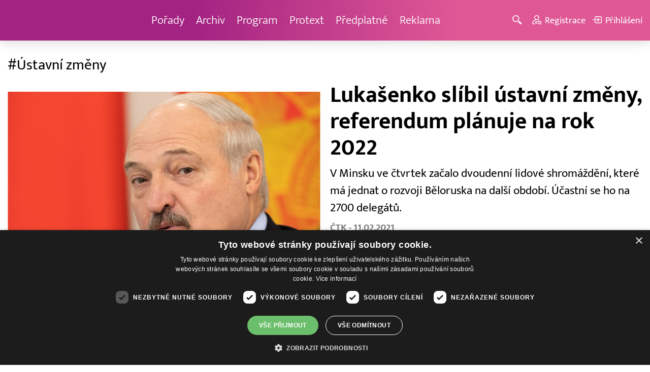

--- FILE ---
content_type: text/html; charset=UTF-8
request_url: https://www.barrandov.tv/rubriky/-1/?tag=4552
body_size: 4234
content:
<!DOCTYPE html>
<html lang="cs">
<head>
<meta charset="UTF-8">
<meta name="viewport" content="width=device-width, initial-scale=1, shrink-to-fit=no">
<title>Další články | Barrandov.tv</title>
<link rel="shortcut icon" href="/favicon.ico" type="image/x-icon" />
<meta name="keywords" content="" />
<meta name="description" content="Barrandov.tv" />
<meta name="author" content="TV Barrandov, www.barrandov.tv, e-mail: webmaster@barrandov.tv" />
<meta name="googlebot" content="index,follow,snippet,archive" />
<meta name="robots" content="index,follow" />
<meta property="og:site_name" content="Barrandov.tv"/>
<meta property="og:title" content="Další články | Barrandov.tv"/>
<meta property="fb:app_id" content="378837762316797"/>
<link type="text/css" rel="stylesheet" href="/css/main.package.min.css?v10.9.4">
<link href="https://unpkg.com/nanogallery2@2.4.1/dist/css/nanogallery2.min.css" rel="stylesheet" type="text/css">
<link type="text/css" rel="stylesheet" href="/css/add.css?v1719832214">
<link rel="stylesheet" type="text/css" href="https://www.tyden.cz/css/common.css" media="screen,print">
<link href="/css/css.php?server=1&amp;hiearchie=1,0,0,0" type="text/css" rel="stylesheet" media="screen,projection" />
<script type="text/javascript" charset="UTF-8" src="//cdn.cookie-script.com/s/0a08aec0da7c01fc40495a7ebb1e9c87.js"></script>
<script src="/js/jquery/main.package.min.js?version=11"></script>
<script type="text/javascript" src="https://unpkg.com/nanogallery2@2.4.1/dist/jquery.nanogallery2.min.js"></script>
<script src="/js/jquery/add-reklama.js?version=1768704692"></script>
<link href="https://vjs.zencdn.net/5.19/video-js.css" rel="stylesheet">
<script src="https://vjs.zencdn.net/ie8/1.1/videojs-ie8.min.js"></script>
<script src="https://vjs.zencdn.net/5.19/video.js"></script>
<script src="/js/jquery/plupload/plupload.full.min.js" type="text/javascript"></script>
<script src="/js/jquery/add.js?version=10"></script>

<!-- Google tag (gtag.js) -->
<script async src="https://www.googletagmanager.com/gtag/js?id=G-K6ZG0E977S"></script>
<script>
  window.dataLayer = window.dataLayer || [];
  function gtag(){dataLayer.push(arguments);}
  gtag('js', new Date());

  gtag('config', 'G-K6ZG0E977S');
</script>
</head>
<body class="">
<div id="fb-root"></div>
<div id="fb-root"></div>
<script>(function(d, s, id) {
var js, fjs = d.getElementsByTagName(s)[0];
if (d.getElementById(id)) return;
js = d.createElement(s); js.id = id;
js.src = "//connect.facebook.net/cs_CZ/all.js#xfbml=1";
fjs.parentNode.insertBefore(js, fjs);
}(document, 'script', 'facebook-jssdk'));</script>
<!-- CACHE STORE : nastaveni-2 -->
<header class="header">
<div class="container">
<p class="header__brand brand">
<a href="/" title="TV Barrandov – úvodní stránka" class="brand__main">
<img src="/img/logo-tv-barrandov-white.svg" width="140" alt="TV Barrandov" class="brand__logo">
</a>
</p>
<nav class="header__nav nav">
<ul class="nav__user-nav user-nav">
<li class="user-nav__register"><a href="/registrace.php"><svg class="icon icon--register icon--left" width="16" height="16" aria-hidden="true"><use xlink:href="/img/icons.svg#register"/></svg><span class="link-decoration">Registrace</span></a></li>
<li class="user-nav__login"><a href="/prihlaseni.php"><svg class="icon icon--login icon--left" width="16" height="16" aria-hidden="true"><use xlink:href="/img/icons.svg#login"/></svg><span class="link-decoration">Přihlášení</span></a></li>
</ul>
<ul class="nav__menu">
<li><a href="/porady/">Pořady <em class="category"></em></a>
</li>
<li><a href="/video/">Archiv <em class="category"></em></a>
</li>
<li><a href="/program/#onair">Program <em class="category"></em></a>
</li>
<li><a href="/rubriky/zpravy/protext/">Protext <em class="category"></em></a>
<ul class="nav__submenu">
<li class=""><a href="/rubriky/zpravy/protext/">Protext</a></li>
</ul>
</li>
<li><a href="/premiovy-archiv-barrandov-tv_4_stranka.html">Předplatné <em class="category"></em></a>
</li>
<li><a href="/reklama_21_stranka.html">Reklama <em class="category"></em></a>
</li>
</ul>


</nav>
<ul class="header__user-nav user-nav">
<li class="user-nav__nav-toggle"><button class="nav-toggle"><svg class="icon icon--menu" width="16" height="16" aria-hidden="true"><use xlink:href="/img/icons.svg#menu"/></svg><span class="visually-hidden">Navigace</span></button></li>
<li class="user-nav__search-toggle"><button class="search-toggle" title="Hledání"><svg class="icon icon--magnifier icon--left" width="16" height="16" aria-hidden="true"><use xlink:href="/img/icons.svg#magnifier"/></svg><span class="link-decoration"></span></button></li>
<li class="user-nav__register"><a href="/registrace.php" title="Registrace"><svg class="icon icon--register icon--left" width="16" height="16" aria-hidden="true"><use xlink:href="/img/icons.svg#register"/></svg><span class="link-decoration">Registrace</span></a></li>
<li class="user-nav__login"><a href="/prihlaseni.php" title="Přihlášení"><svg class="icon icon--login icon--left" width="16" height="16" aria-hidden="true"><use xlink:href="/img/icons.svg#login"/></svg><span class="link-decoration">Přihlášení</span></a></li>
</ul>
<form action="/search-index.php" method="get" class="header__search search">
<input type="text" name="q" class="search__input" placeholder="Vyhledat">
<div class="search__controls">
<button class="btn" name="hledat_porady">Hledat TV pořady</button>
<button class="btn" name="hledat_zpravodajstvi">Hledat ve zpravodajství</button>
</div>
</form>
</div>
</header>
<hr>
<main class="main">
<section class="section section--blue-light">
<div class="container">
<div class="section-title ">
<h1 class="section-title__text">#Ústavní změny</h1>
</div>
<div class="article-preview article-preview--primary mb-l">
<a href="/rubriky/zpravy/zahranicni/lukasenko-slibil-ustavni-zmeny-referendum-planuje-na-rok-2022_13439.html" class="article-preview__container">
<div class="article-preview__image-container">
<img src="/obrazek/202102/60253aa15011f/crop-386607-alexandr-lukasenko-2-palinchak-deposithphotos_800x450.jpg" alt="Běloruský prezident Alexandr Lukašenko." title="Běloruský prezident Alexandr Lukašenko."class="article-preview__image img-responsive block" />
</div>
<div class="article-preview__body">
<h3 class="article-preview__title">Lukašenko slíbil ústavní změny, referendum plánuje na rok 2022</h3>
<p class="article-preview__lead">V Minsku ve čtvrtek začalo dvoudenní lidové shromáždění, které má jednat o rozvoji Běloruska na další období. Účastní se ho na 2700 delegátů.</p>
</div>
</a>
<div class="article-preview__footer">
<p class="article-preview__author">ČTK  - 11.02.2021</p>
</div>
</div>
<div class="banner banner-1" data-banner-id="1" style="margin:30px 0"></div>
<div class="banner banner-101" data-banner-id="101" style="margin:30px 0"></div>
<div class="pagination mt-l ">
<p class="pagination__pages">
</p>
<form action="" method="get" class="pagination__form">
<input type="text" class="pagination__form-input" placeholder="Přejít na stránku" name="page">
<button type="submit" class="pagination__form-submit btn">Přejít</button>
</form>
</div>
<div class="banner banner-103" data-banner-id="103" style="margin:30px 0 0 0"></div>
</div>
</section>

</main>
<hr>
<footer class="footer">
<div class="footer__header">
<div class="container">
<p>Máte dotaz? Pište na e-mail <a href="mailto:dotazy@barrandov.tv"><strong>dotazy@barrandov.tv</strong></a>.</p>
</div>
</div>
<div class="footer__main">
<div class="container">
<div class="grid">
<div class="col col--6 col--3-m footer-section">
<h3 id="mcetoc_1i1djeg5t0">TV BARRANDOV</h3>
<ul>
<li><span style="color: #000000;"><a href="/program/" style="color: #000000;">Televizní program</a></span><br /><span style="color: #000000;"><a href="/video/" style="color: #000000;">Videoarchiv</a></span></li>
<li><span style="color: #000000;"><a href="https://akcionari.barrandov.tv/" style="color: #000000;">Akcionáři</a></span></li>
<li><span style="color: #000000;"><a href="https://www.empresamedia.cz/kariera/" style="color: #000000;" target="_blank" rel="noopener noreferrer">Kariéra</a></span></li>
<li><span style="color: #000000;"><a href="https://mediamaster.medea.cz/soubory/loga-stanic-tv-barrandov.zip" style="color: #000000;">Loga ke stažení</a></span></li>
</ul>
</div>
<div class="col col--6 col--3-m footer-section">
<h3 id="mcetoc_1ibfhcs8p0"><span style="color: #ffffff;">Doporučujeme</span></h3>
<ul>
<li></li>
<li><span style="color: #000000;"><a href="https://www.barrandov.tv/vip-svet-magazin" style="color: #000000;">VIP svět magazín</a></span></li>
<li><span style="color: #000000;"><a href="https://www.barrandov.tv/tomas-arsov-v-akci" style="color: #000000;">Tomáš Arsov v akci</a><br /></span></li>
<li><span style="color: #000000;"><a href="https://www.barrandov.tv/sejdeme-se-na-cibulce" style="color: #000000;">Sejdeme se na Cibulce</a><br /><a href="https://www.barrandov.tv/tomas-arsov-v-akci" style="color: #000000;">Vít Olmer: Den s osobností</a><br /></span></li>
<li><span style="color: #000000;"><a href="https://www.barrandov.tv/sexona" style="color: #000000;">SeXoňa</a></span></li>
<li><span></span></li>
<li><br /><br /></li>
<li><span style="color: #000000;"></span></li>
<li><span style="color: #000000;"></span></li>
</ul>
</div>
<div class="col col--6 col--3-m footer-section">
<h3 id="mcetoc_1iacujjka1"><a href="https://www.barrandov.tv/kontakty_19_stranka.html">Kontakt</a></h3>
<p><span style="color: #000000;">Barrandov Televizní Studio, a.s.<br /></span><span style="color: #000000;">Kříženeckého nám. 322<br />152 00  Praha 5</span></p>
<p><span style="color: #000000;">IČ 416 93 311</span></p>
<p><span style="color: #000000;"><a href="mailto:dotazy@barrandov.tv">dotazy@barrandov.tv</a></span></p>
</div>
<div class="col col--6 col--3-m footer-section">
<h3>Sociální sítě</h3>
<ul class="share-list">
<li><a target="_blank" href="https://cs-cz.facebook.com/tvbarrandov/" class="share-list__icon share-list__icon--fb" rel="noopener noreferrer"> <svg class="icon icon--fb" width="16" height="16" aria-hidden="true"> <use xlink:href="/img/icons.svg#fb"> </use> </svg></a></li>
<li><a target="_blank" href="https://www.instagram.com/barrandovtv/" class="share-list__icon share-list__icon--twitter" rel="noopener noreferrer"> <svg class="icon icon--twitter" width="16" height="16" aria-hidden="true"> <use xlink:href="/img/icons.svg#instagram"> </use> </svg></a></li>
<li><a target="_blank" style="background-color: #ff0000;" href="https://www.youtube.com/@TelevizeBarrandovOfficial" class="share-list__icon share-list__icon--youtube" rel="noopener noreferrer"> <svg class="icon icon--twitter" width="16" height="16" viewbox="0 0 24 24" xmlns="http://www.w3.org/2000/svg"><path d="m21.6 7.2c-.1-.4-.3-.8-.6-1.1s-.7-.5-1.1-.6c-1.6-.5-7.9-.5-7.9-.5s-6.3 0-7.8.4c-.4.1-.8.4-1.1.7s-.6.7-.7 1.1c-.4 1.5-.4 4.8-.4 4.8s0 3.3.4 4.8c.2.9.9 1.5 1.8 1.8 1.5.4 7.8.4 7.8.4s6.3 0 7.8-.4c.4-.1.8-.3 1.1-.6s.5-.7.6-1.1c.5-1.6.5-4.9.5-4.9s0-3.2-.4-4.8zm-11.6 7.8v-6l5.2 3z"></path></svg> </a></li>
<li><a target="_blank" style="background-color: #000;" href="https://www.tiktok.com/@tvbarrandovofficial?_t=ZN-8wXOtld1b9C&amp;_r=1" class="share-list__icon share-list__icon--tiktok" rel="noopener noreferrer"> <svg class="icon icon--twitter" width="16" height="16" viewbox="0 0 48 48" xmlns="http://www.w3.org/2000/svg"> <path d="M33.3 12.1a8.6 8.6 0 0 1-3.8-7V4h-6.7v24.2a4.8 4.8 0 1 1-4.8-4.8c.5 0 1 .1 1.5.2V16a11.5 11.5 0 0 0-1.5-.1 11.5 11.5 0 1 0 11.5 11.5V20a15.1 15.1 0 0 0 8.6 2.6v-6.7a8.6 8.6 0 0 1-4.8-1.4z"></path> </svg> </a></li>
</ul>
</div>
<!-- CACHE FETCH : box-footer -->
</div>
</div>
</div>
<div class="footer__copy">
<div class="container">
<p id="copy"><span style="color: #ffffff;">© 2008–2025 EMPRESA MEDIA, a.s. Všechna práva vyhrazena. Kompletní pravidla využívání obsahu webu <span style="text-decoration: underline;"><a href="/staticky-obsah/pravidla_pouzivani_obsahu_empresa.pdf" target="_blank" rel="noopener noreferrer" style="color: #ffffff; text-decoration: underline;">najdete ZDE</a></span>. <span style="text-decoration: underline;"><a href="https://www.barrandov.tv/staticky-obsah/Zasady-ochrany-osobnich-a-dalsich-zpracovavanych-udaju-EMPRESA-MEDIA-20220613.pdf" target="_blank" rel="noopener noreferrer" title="Zásady ochrany osobních a dalších zpracovávaných údajů" style="color: #ffffff; text-decoration: underline;">Zásady ochrany osobních a dalších zpracovávaných údajů</a></span>. <span id="csconsentlink"><span style="text-decoration: underline;"><a id="csconsentlink" style="color: #ffffff; text-decoration: underline;"></a>Nastavení Cookies</span>.</span></span><br /><span style="color: #ffffff;">Informace o měření sledovanosti videa ve video archivu <span style="text-decoration: underline;"><a href="http://cdn-gl.imrworldwide.com/priv/browser/cz/cs/optout.html" target="_blank" rel="noopener noreferrer" style="color: #ffffff; text-decoration: underline;">Nielsen Digital Measurement</a></span>. Využíváme grafické podklady z <span style="text-decoration: underline;"><a href="https://cz.depositphotos.com/" target="_blank" rel="noopener noreferrer" style="color: #ffffff; text-decoration: underline;">depositphotos.com</a></span>.</span></p>
<!-- CACHE FETCH : nastaveni-9 -->
</div>
</div>
</footer>
<!-- Vygenerovano za 0.34 vterin
 -->
</body>
</html>
